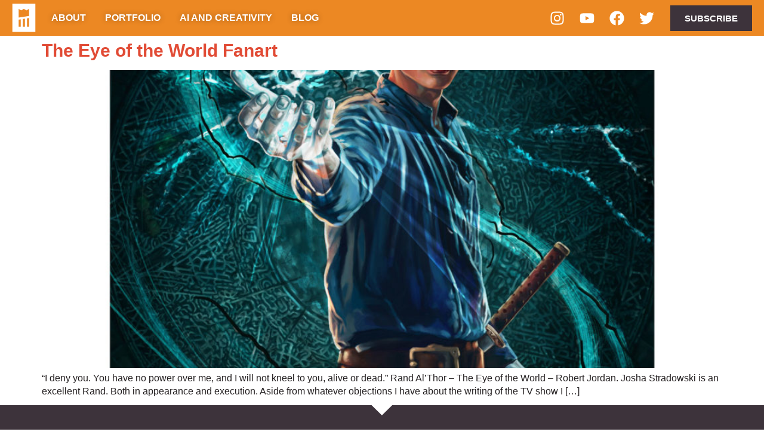

--- FILE ---
content_type: text/css
request_url: https://www.coreylansdell.com/wp-content/uploads/elementor/css/post-893.css?ver=1763946913
body_size: 1337
content:
.elementor-kit-893{--e-global-color-primary:#7BA7AC;--e-global-color-secondary:#502D1A;--e-global-color-text:#ECA394;--e-global-color-accent:#EC8823;--e-global-color-7bf9d53:#FFFFFF;--e-global-color-3304147:#231F20;--e-global-color-08d96d0:#3D333B;--e-global-color-74a1289:#3B421D;--e-global-color-d0227d5:#E14B35;--e-global-typography-primary-font-family:"Roboto";--e-global-typography-primary-font-size:15px;--e-global-typography-primary-font-weight:600;--e-global-typography-primary-line-height:1.3em;--e-global-typography-secondary-font-family:"Roboto Slab";--e-global-typography-secondary-font-size:15px;--e-global-typography-secondary-font-weight:400;--e-global-typography-text-font-family:"Roboto";--e-global-typography-text-font-size:15px;--e-global-typography-text-font-weight:400;--e-global-typography-accent-font-family:"Roboto";--e-global-typography-accent-font-size:15px;--e-global-typography-accent-font-weight:500;--e-global-typography-b194ac8-font-family:"abril fatface";--e-global-typography-b194ac8-font-size:60px;--e-global-typography-b194ac8-font-weight:900;--e-global-typography-b194ac8-text-transform:uppercase;--e-global-typography-b194ac8-line-height:1.1em;--e-global-typography-b194ac8-letter-spacing:4.5px;--e-global-typography-6775349-font-family:"Montserrat";--e-global-typography-6775349-font-size:60px;--e-global-typography-6775349-font-weight:900;--e-global-typography-6775349-text-transform:uppercase;--e-global-typography-6775349-line-height:1.1em;--e-global-typography-6775349-letter-spacing:4.5px;--e-global-typography-1d54481-font-size:35px;--e-global-typography-1d54481-font-weight:900;--e-global-typography-1d54481-text-transform:uppercase;--e-global-typography-1d54481-line-height:1.1em;--e-global-typography-1d54481-letter-spacing:0.05em;--e-global-typography-5673a2d-font-size:35px;--e-global-typography-5673a2d-font-weight:bold;--e-global-typography-5673a2d-line-height:1.1em;--e-global-typography-d33c362-font-size:30px;--e-global-typography-d33c362-font-weight:bold;--e-global-typography-d33c362-line-height:1.1em;--e-global-typography-3ffbb77-font-size:20px;--e-global-typography-3ffbb77-font-weight:bold;--e-global-typography-3ffbb77-line-height:1.1em;--e-global-typography-dd8e463-font-size:18px;--e-global-typography-dd8e463-font-weight:500;--e-global-typography-dd8e463-text-transform:uppercase;--e-global-typography-dd8e463-letter-spacing:2px;--e-global-typography-09c161d-font-size:22px;--e-global-typography-8ea6b57-font-weight:bold;--e-global-typography-8ea6b57-text-transform:uppercase;--e-global-typography-8ea6b57-line-height:1.3em;color:var( --e-global-color-3304147 );font-size:16px;line-height:1.4em;}.elementor-kit-893 button,.elementor-kit-893 input[type="button"],.elementor-kit-893 input[type="submit"],.elementor-kit-893 .elementor-button{background-color:var( --e-global-color-08d96d0 );font-weight:var( --e-global-typography-8ea6b57-font-weight );text-transform:var( --e-global-typography-8ea6b57-text-transform );line-height:var( --e-global-typography-8ea6b57-line-height );color:var( --e-global-color-7bf9d53 );border-style:none;border-radius:0px 0px 0px 0px;}.elementor-kit-893 button:hover,.elementor-kit-893 button:focus,.elementor-kit-893 input[type="button"]:hover,.elementor-kit-893 input[type="button"]:focus,.elementor-kit-893 input[type="submit"]:hover,.elementor-kit-893 input[type="submit"]:focus,.elementor-kit-893 .elementor-button:hover,.elementor-kit-893 .elementor-button:focus{background-color:var( --e-global-color-primary );color:var( --e-global-color-7bf9d53 );}.elementor-kit-893 e-page-transition{background-color:#FFBC7D;}.elementor-kit-893 p{margin-block-end:12px;}.elementor-kit-893 a{color:var( --e-global-color-d0227d5 );}.elementor-kit-893 a:hover{color:var( --e-global-color-primary );}.elementor-kit-893 h1{font-size:var( --e-global-typography-1d54481-font-size );font-weight:var( --e-global-typography-1d54481-font-weight );text-transform:var( --e-global-typography-1d54481-text-transform );line-height:var( --e-global-typography-1d54481-line-height );letter-spacing:var( --e-global-typography-1d54481-letter-spacing );}.elementor-kit-893 h2{font-size:var( --e-global-typography-5673a2d-font-size );font-weight:var( --e-global-typography-5673a2d-font-weight );line-height:var( --e-global-typography-5673a2d-line-height );}.elementor-kit-893 h3{color:var( --e-global-color-primary );font-size:var( --e-global-typography-d33c362-font-size );font-weight:var( --e-global-typography-d33c362-font-weight );line-height:var( --e-global-typography-d33c362-line-height );letter-spacing:var( --e-global-typography-d33c362-letter-spacing );}.elementor-kit-893 h4{color:var( --e-global-color-primary );font-size:var( --e-global-typography-3ffbb77-font-size );font-weight:var( --e-global-typography-3ffbb77-font-weight );line-height:var( --e-global-typography-3ffbb77-line-height );}.elementor-kit-893 h5{color:var( --e-global-color-08d96d0 );}.elementor-kit-893 h6{color:var( --e-global-color-08d96d0 );}.elementor-kit-893 label{font-weight:var( --e-global-typography-8ea6b57-font-weight );text-transform:var( --e-global-typography-8ea6b57-text-transform );line-height:var( --e-global-typography-8ea6b57-line-height );}.elementor-kit-893 input:not([type="button"]):not([type="submit"]),.elementor-kit-893 textarea,.elementor-kit-893 .elementor-field-textual{border-radius:0px 0px 0px 0px;}.elementor-section.elementor-section-boxed > .elementor-container{max-width:1140px;}.e-con{--container-max-width:1140px;--container-default-padding-top:0px;--container-default-padding-right:0px;--container-default-padding-bottom:0px;--container-default-padding-left:0px;}.elementor-widget:not(:last-child){margin-block-end:20px;}.elementor-element{--widgets-spacing:20px 20px;--widgets-spacing-row:20px;--widgets-spacing-column:20px;}{}h1.entry-title{display:var(--page-title-display);}.site-header .site-branding{flex-direction:column;align-items:stretch;}.site-header{padding-inline-end:0px;padding-inline-start:0px;}.site-footer .site-branding{flex-direction:column;align-items:stretch;}@media(max-width:1366px){.elementor-kit-893{--e-global-typography-b194ac8-font-size:50px;--e-global-typography-b194ac8-letter-spacing:4.5px;--e-global-typography-6775349-font-size:50px;--e-global-typography-6775349-letter-spacing:4.5px;--e-global-typography-1d54481-font-size:30px;--e-global-typography-5673a2d-font-size:30px;}.elementor-kit-893 h1{font-size:var( --e-global-typography-1d54481-font-size );line-height:var( --e-global-typography-1d54481-line-height );letter-spacing:var( --e-global-typography-1d54481-letter-spacing );}.elementor-kit-893 h2{font-size:var( --e-global-typography-5673a2d-font-size );line-height:var( --e-global-typography-5673a2d-line-height );}.elementor-kit-893 h3{font-size:var( --e-global-typography-d33c362-font-size );line-height:var( --e-global-typography-d33c362-line-height );letter-spacing:var( --e-global-typography-d33c362-letter-spacing );}.elementor-kit-893 h4{font-size:var( --e-global-typography-3ffbb77-font-size );line-height:var( --e-global-typography-3ffbb77-line-height );}.elementor-kit-893 button,.elementor-kit-893 input[type="button"],.elementor-kit-893 input[type="submit"],.elementor-kit-893 .elementor-button{line-height:var( --e-global-typography-8ea6b57-line-height );}.elementor-kit-893 label{line-height:var( --e-global-typography-8ea6b57-line-height );}.elementor-section.elementor-section-boxed > .elementor-container{max-width:90%;}.e-con{--container-max-width:90%;}}@media(max-width:1200px){.elementor-kit-893{--e-global-typography-b194ac8-font-size:40px;--e-global-typography-b194ac8-line-height:1.3em;--e-global-typography-b194ac8-letter-spacing:4.5px;--e-global-typography-6775349-font-size:40px;--e-global-typography-6775349-letter-spacing:4.5px;--e-global-typography-1d54481-font-size:30px;--e-global-typography-1d54481-line-height:1.3em;--e-global-typography-5673a2d-font-size:30px;--e-global-typography-5673a2d-line-height:1.3em;--e-global-typography-d33c362-font-size:25px;--e-global-typography-d33c362-line-height:1.3em;--e-global-typography-3ffbb77-font-size:20px;--e-global-typography-3ffbb77-line-height:1.3em;}}@media(max-width:1024px){.elementor-kit-893{--e-global-typography-b194ac8-font-size:40px;--e-global-typography-b194ac8-letter-spacing:4.5px;--e-global-typography-6775349-font-size:40px;--e-global-typography-6775349-letter-spacing:4.5px;--e-global-typography-1d54481-font-size:30px;}.elementor-kit-893 h1{font-size:var( --e-global-typography-1d54481-font-size );line-height:var( --e-global-typography-1d54481-line-height );letter-spacing:var( --e-global-typography-1d54481-letter-spacing );}.elementor-kit-893 h2{font-size:var( --e-global-typography-5673a2d-font-size );line-height:var( --e-global-typography-5673a2d-line-height );}.elementor-kit-893 h3{font-size:var( --e-global-typography-d33c362-font-size );line-height:var( --e-global-typography-d33c362-line-height );letter-spacing:var( --e-global-typography-d33c362-letter-spacing );}.elementor-kit-893 h4{font-size:var( --e-global-typography-3ffbb77-font-size );line-height:var( --e-global-typography-3ffbb77-line-height );}.elementor-kit-893 button,.elementor-kit-893 input[type="button"],.elementor-kit-893 input[type="submit"],.elementor-kit-893 .elementor-button{line-height:var( --e-global-typography-8ea6b57-line-height );}.elementor-kit-893 label{line-height:var( --e-global-typography-8ea6b57-line-height );}.elementor-section.elementor-section-boxed > .elementor-container{max-width:90%;}.e-con{--container-max-width:90%;}}@media(max-width:880px){.elementor-kit-893{--e-global-typography-b194ac8-font-size:40px;--e-global-typography-b194ac8-letter-spacing:4.5px;--e-global-typography-6775349-font-size:40px;--e-global-typography-6775349-letter-spacing:4.5px;}}@media(max-width:767px){.elementor-kit-893{--e-global-typography-b194ac8-font-size:40px;--e-global-typography-b194ac8-letter-spacing:4.5px;--e-global-typography-6775349-font-size:40px;--e-global-typography-6775349-letter-spacing:4.5px;--e-global-typography-1d54481-font-size:30px;--e-global-typography-1d54481-line-height:1.3em;--e-global-typography-5673a2d-font-size:30px;--e-global-typography-5673a2d-line-height:1.3em;--e-global-typography-d33c362-font-size:25px;--e-global-typography-d33c362-line-height:1.3em;--e-global-typography-3ffbb77-font-size:20px;--e-global-typography-3ffbb77-line-height:1.3em;--e-global-typography-dd8e463-line-height:1.3em;--e-global-typography-09c161d-line-height:1.3em;--e-global-typography-8ea6b57-line-height:1.3em;font-size:16px;}.elementor-kit-893 h1{font-size:var( --e-global-typography-1d54481-font-size );line-height:var( --e-global-typography-1d54481-line-height );letter-spacing:var( --e-global-typography-1d54481-letter-spacing );}.elementor-kit-893 h2{font-size:var( --e-global-typography-5673a2d-font-size );line-height:var( --e-global-typography-5673a2d-line-height );}.elementor-kit-893 h3{font-size:var( --e-global-typography-d33c362-font-size );line-height:var( --e-global-typography-d33c362-line-height );letter-spacing:var( --e-global-typography-d33c362-letter-spacing );}.elementor-kit-893 h4{font-size:var( --e-global-typography-3ffbb77-font-size );line-height:var( --e-global-typography-3ffbb77-line-height );}.elementor-kit-893 button,.elementor-kit-893 input[type="button"],.elementor-kit-893 input[type="submit"],.elementor-kit-893 .elementor-button{line-height:var( --e-global-typography-8ea6b57-line-height );}.elementor-kit-893 label{line-height:var( --e-global-typography-8ea6b57-line-height );}.elementor-section.elementor-section-boxed > .elementor-container{max-width:90%;}.e-con{--container-max-width:90%;}}/* Start Custom Fonts CSS */@font-face {
	font-family: 'abril fatface';
	font-style: normal;
	font-weight: normal;
	font-display: auto;
	src: url('https://www.coreylansdell.com/wp-content/uploads/2024/06/AbrilFatface-Regular.ttf') format('truetype');
}
/* End Custom Fonts CSS */
/* Start Custom Fonts CSS */@font-face {
	font-family: 'Montserrat';
	font-style: italic;
	font-weight: normal;
	font-display: auto;
	src: url('https://www.coreylansdell.com/wp-content/uploads/2024/06/Montserrat-Italic-VariableFont_wght.ttf') format('truetype');
}
@font-face {
	font-family: 'Montserrat';
	font-style: normal;
	font-weight: normal;
	font-display: auto;
	src: url('https://www.coreylansdell.com/wp-content/uploads/2024/06/Montserrat-VariableFont_wght.ttf') format('truetype');
}
/* End Custom Fonts CSS */

--- FILE ---
content_type: text/css
request_url: https://www.coreylansdell.com/wp-content/uploads/elementor/css/post-904.css?ver=1763946914
body_size: 1449
content:
.elementor-904 .elementor-element.elementor-element-09bc86b{--display:flex;--min-height:0px;--flex-direction:row;--container-widget-width:calc( ( 1 - var( --container-widget-flex-grow ) ) * 100% );--container-widget-height:100%;--container-widget-flex-grow:1;--container-widget-align-self:stretch;--flex-wrap-mobile:wrap;--justify-content:space-between;--align-items:center;--gap:0px 0px;--row-gap:0px;--column-gap:0px;--padding-top:0px;--padding-bottom:0px;--padding-left:10px;--padding-right:20px;}.elementor-904 .elementor-element.elementor-element-09bc86b:not(.elementor-motion-effects-element-type-background), .elementor-904 .elementor-element.elementor-element-09bc86b > .elementor-motion-effects-container > .elementor-motion-effects-layer{background-color:var( --e-global-color-accent );}.elementor-904 .elementor-element.elementor-element-d032231:hover .elementor-widget-container{background-color:var( --e-global-color-secondary );}.elementor-904 .elementor-element.elementor-element-d032231 > .elementor-widget-container{margin:0px 0px 0px 0px;padding:0px 0px 0px 0px;transition:background 0.1s;}.elementor-904 .elementor-element.elementor-element-d032231.elementor-element{--align-self:stretch;}.elementor-904 .elementor-element.elementor-element-d032231{--e-transform-transition-duration:0ms;text-align:left;}.elementor-904 .elementor-element.elementor-element-d032231 img{width:60px;}.elementor-904 .elementor-element.elementor-element-d032231:hover img{opacity:1;filter:brightness( 100% ) contrast( 100% ) saturate( 100% ) blur( 0px ) hue-rotate( 0deg );}.elementor-904 .elementor-element.elementor-element-61ffad7{--display:flex;}.elementor-904 .elementor-element.elementor-element-5a038ca{--display:flex;}.elementor-904 .elementor-element.elementor-element-7780f75{--display:flex;}.elementor-904 .elementor-element.elementor-element-e854d40{--display:flex;}.elementor-904 .elementor-element.elementor-element-656528f{--n-menu-dropdown-content-max-width:initial;--n-menu-heading-justify-content:initial;--n-menu-title-flex-grow:initial;--n-menu-title-justify-content:initial;--n-menu-title-justify-content-mobile:initial;--n-menu-heading-wrap:wrap;--n-menu-heading-overflow-x:initial;--n-menu-title-distance-from-content:0px;width:auto;max-width:auto;--n-menu-toggle-icon-wrapper-animation-duration:500ms;--n-menu-title-space-between:0px;--n-menu-title-color-normal:var( --e-global-color-7bf9d53 );--n-menu-title-transition:200ms;--n-menu-icon-size:16px;--n-menu-toggle-icon-size:20px;--n-menu-toggle-icon-color:var( --e-global-color-7bf9d53 );--n-menu-toggle-icon-color-hover:var( --e-global-color-secondary );--n-menu-toggle-icon-hover-duration:500ms;--n-menu-toggle-icon-color-active:var( --e-global-color-3304147 );--n-menu-toggle-icon-distance-from-dropdown:0px;--n-menu-title-normal-color-dropdown:var( --e-global-color-7bf9d53 );--n-menu-title-active-color-dropdown:var( --e-global-color-secondary );--n-menu-dropdown-content-box-shadow-horizontal:0px;--n-menu-dropdown-content-box-shadow-vertical:0px;--n-menu-dropdown-content-box-shadow-blur:6px;--n-menu-dropdown-content-box-shadow-spread:1px;--n-menu-dropdown-content-box-shadow-color:rgba(0, 0, 0, 0.5);}.elementor-904 .elementor-element.elementor-element-656528f > .elementor-widget-container > .e-n-menu > .e-n-menu-wrapper > .e-n-menu-heading > .e-n-menu-item > .e-n-menu-title:not( .e-current ):not( :hover ){background-color:var( --e-global-color-accent );text-shadow:0px 0px 10px rgba(0,0,0,0.3);}.elementor-904 .elementor-element.elementor-element-656528f > .elementor-widget-container > .e-n-menu > .e-n-menu-wrapper > .e-n-menu-heading > .e-n-menu-item > .e-n-menu-title:hover:not( .e-current ){background-color:var( --e-global-color-accent );}.elementor-904 .elementor-element.elementor-element-656528f > .elementor-widget-container > .e-n-menu > .e-n-menu-toggle[aria-expanded="false"]:not( :hover ) > .e-n-menu-toggle-icon{background:var( --e-global-color-accent );}.elementor-904 .elementor-element.elementor-element-656528f > .elementor-widget-container > .e-n-menu > .e-n-menu-toggle:hover:is( [aria-expanded="true"], [aria-expanded="false"] ) > .e-n-menu-toggle-icon{background:var( --e-global-color-accent );}.elementor-904 .elementor-element.elementor-element-656528f > .elementor-widget-container > .e-n-menu > .e-n-menu-toggle[aria-expanded="true"] > .e-n-menu-toggle-icon{background:var( --e-global-color-accent );}.elementor-904 .elementor-element.elementor-element-656528f.elementor-element{--align-self:center;}.elementor-904 .elementor-element.elementor-element-656528f > .elementor-widget-container > .e-n-menu > .e-n-menu-wrapper > .e-n-menu-heading > .e-n-menu-item > .e-n-menu-title, .elementor-904 .elementor-element.elementor-element-656528f > .elementor-widget-container > .e-n-menu > .e-n-menu-wrapper > .e-n-menu-heading > .e-n-menu-item > .e-n-menu-title > .e-n-menu-title-container, .elementor-904 .elementor-element.elementor-element-656528f > .elementor-widget-container > .e-n-menu > .e-n-menu-wrapper > .e-n-menu-heading > .e-n-menu-item > .e-n-menu-title > .e-n-menu-title-container > span{font-weight:var( --e-global-typography-8ea6b57-font-weight );text-transform:var( --e-global-typography-8ea6b57-text-transform );--n-menu-title-line-height:var( --e-global-typography-8ea6b57-line-height );}.elementor-904 .elementor-element.elementor-element-656528f {--n-menu-title-color-hover:var( --e-global-color-secondary );--n-menu-title-color-active:var( --e-global-color-3304147 );}.elementor-904 .elementor-element.elementor-element-594eeee .elementor-repeater-item-51c61b5.elementor-social-icon{background-color:var( --e-global-color-accent );}.elementor-904 .elementor-element.elementor-element-594eeee .elementor-repeater-item-51c61b5.elementor-social-icon i{color:var( --e-global-color-7bf9d53 );}.elementor-904 .elementor-element.elementor-element-594eeee .elementor-repeater-item-51c61b5.elementor-social-icon svg{fill:var( --e-global-color-7bf9d53 );}.elementor-904 .elementor-element.elementor-element-594eeee .elementor-repeater-item-0df10ff.elementor-social-icon{background-color:var( --e-global-color-accent );}.elementor-904 .elementor-element.elementor-element-594eeee .elementor-repeater-item-0df10ff.elementor-social-icon i{color:var( --e-global-color-7bf9d53 );}.elementor-904 .elementor-element.elementor-element-594eeee .elementor-repeater-item-0df10ff.elementor-social-icon svg{fill:var( --e-global-color-7bf9d53 );}.elementor-904 .elementor-element.elementor-element-594eeee .elementor-repeater-item-3f8c1b3.elementor-social-icon{background-color:var( --e-global-color-accent );}.elementor-904 .elementor-element.elementor-element-594eeee .elementor-repeater-item-3f8c1b3.elementor-social-icon i{color:var( --e-global-color-7bf9d53 );}.elementor-904 .elementor-element.elementor-element-594eeee .elementor-repeater-item-3f8c1b3.elementor-social-icon svg{fill:var( --e-global-color-7bf9d53 );}.elementor-904 .elementor-element.elementor-element-594eeee .elementor-repeater-item-e540e47.elementor-social-icon{background-color:var( --e-global-color-accent );}.elementor-904 .elementor-element.elementor-element-594eeee .elementor-repeater-item-e540e47.elementor-social-icon i{color:var( --e-global-color-7bf9d53 );}.elementor-904 .elementor-element.elementor-element-594eeee .elementor-repeater-item-e540e47.elementor-social-icon svg{fill:var( --e-global-color-7bf9d53 );}.elementor-904 .elementor-element.elementor-element-594eeee{--grid-template-columns:repeat(4, auto);--grid-column-gap:0px;--grid-row-gap:0px;}.elementor-904 .elementor-element.elementor-element-594eeee .elementor-widget-container{text-align:right;}.elementor-904 .elementor-element.elementor-element-594eeee.elementor-element{--align-self:center;}.elementor-904 .elementor-element.elementor-element-8e047ad > .elementor-widget-container{margin:0px 0px 0px 15px;}.elementor-904 .elementor-element.elementor-element-8e047ad.elementor-element{--align-self:center;--flex-grow:0;--flex-shrink:1;}.elementor-theme-builder-content-area{height:400px;}.elementor-location-header:before, .elementor-location-footer:before{content:"";display:table;clear:both;}@media(max-width:1366px){.elementor-904 .elementor-element.elementor-element-09bc86b{--min-height:0em;--padding-top:0px;--padding-bottom:0px;--padding-left:10px;--padding-right:20px;}.elementor-904 .elementor-element.elementor-element-d032231 > .elementor-widget-container{padding:0px 0px 0px 0px;}.elementor-904 .elementor-element.elementor-element-656528f{--n-menu-title-distance-from-content:0px;--n-menu-title-space-between:0px;}.elementor-904 .elementor-element.elementor-element-656528f > .elementor-widget-container > .e-n-menu > .e-n-menu-wrapper > .e-n-menu-heading > .e-n-menu-item > .e-n-menu-title, .elementor-904 .elementor-element.elementor-element-656528f > .elementor-widget-container > .e-n-menu > .e-n-menu-wrapper > .e-n-menu-heading > .e-n-menu-item > .e-n-menu-title > .e-n-menu-title-container, .elementor-904 .elementor-element.elementor-element-656528f > .elementor-widget-container > .e-n-menu > .e-n-menu-wrapper > .e-n-menu-heading > .e-n-menu-item > .e-n-menu-title > .e-n-menu-title-container > span{--n-menu-title-line-height:var( --e-global-typography-8ea6b57-line-height );}.elementor-904 .elementor-element.elementor-element-8e047ad > .elementor-widget-container{margin:0px 0px 0px 15px;}}@media(max-width:1200px){.elementor-904 .elementor-element.elementor-element-09bc86b{--flex-direction:row;--container-widget-width:initial;--container-widget-height:100%;--container-widget-flex-grow:1;--container-widget-align-self:stretch;--flex-wrap-mobile:wrap;--justify-content:space-between;}.elementor-904 .elementor-element.elementor-element-09bc86b.e-con{--align-self:center;}.elementor-904 .elementor-element.elementor-element-8e047ad > .elementor-widget-container{margin:0px 0px 0px 13px;}}@media(max-width:1024px){.elementor-904 .elementor-element.elementor-element-09bc86b.e-con{--align-self:stretch;--flex-grow:1;--flex-shrink:0;}.elementor-904 .elementor-element.elementor-element-d032231.elementor-element{--align-self:stretch;--order:1;}.elementor-904 .elementor-element.elementor-element-656528f{--n-menu-heading-justify-content:center;--n-menu-title-flex-grow:initial;--n-menu-title-justify-content:center;--n-menu-title-justify-content-mobile:center;--n-menu-toggle-align:flex-end;--n-menu-title-direction:column;--n-menu-icon-order:initial;--n-menu-icon-align-items:flex-end;--n-menu-title-align-items-toggle:initial;--n-menu-toggle-icon-size:25px;--n-menu-toggle-icon-distance-from-dropdown:23px;}.elementor-904 .elementor-element.elementor-element-656528f > .elementor-widget-container{margin:0px 20px 0px 23px;}.elementor-904 .elementor-element.elementor-element-656528f.elementor-element{--align-self:center;--order:4;--flex-grow:0;--flex-shrink:1;}.elementor-904 .elementor-element.elementor-element-656528f > .elementor-widget-container > .e-n-menu > .e-n-menu-wrapper > .e-n-menu-heading > .e-n-menu-item > .e-n-menu-title, .elementor-904 .elementor-element.elementor-element-656528f > .elementor-widget-container > .e-n-menu > .e-n-menu-wrapper > .e-n-menu-heading > .e-n-menu-item > .e-n-menu-title > .e-n-menu-title-container, .elementor-904 .elementor-element.elementor-element-656528f > .elementor-widget-container > .e-n-menu > .e-n-menu-wrapper > .e-n-menu-heading > .e-n-menu-item > .e-n-menu-title > .e-n-menu-title-container > span{--n-menu-title-line-height:var( --e-global-typography-8ea6b57-line-height );}.elementor-904 .elementor-element.elementor-element-594eeee.elementor-element{--align-self:center;--order:3;--flex-grow:1;--flex-shrink:0;}.elementor-904 .elementor-element.elementor-element-8e047ad > .elementor-widget-container{margin:0px 0px 0px 13px;}.elementor-904 .elementor-element.elementor-element-8e047ad.elementor-element{--order:2;}}@media(max-width:880px){.elementor-904 .elementor-element.elementor-element-09bc86b{--justify-content:space-between;--padding-top:0px;--padding-bottom:0px;--padding-left:10px;--padding-right:10px;}.elementor-904 .elementor-element.elementor-element-656528f.elementor-element{--order:99999 /* order end hack */;}.elementor-904 .elementor-element.elementor-element-594eeee .elementor-widget-container{text-align:right;}.elementor-904 .elementor-element.elementor-element-594eeee > .elementor-widget-container{--e-transform-scale:0.8;margin:0px -50px 0px 0px;}.elementor-904 .elementor-element.elementor-element-594eeee.elementor-element{--align-self:center;--flex-grow:1;--flex-shrink:0;}}@media(max-width:767px){.elementor-904 .elementor-element.elementor-element-656528f > .elementor-widget-container{margin:0px 10px 0px 0px;}.elementor-904 .elementor-element.elementor-element-656528f.elementor-element{--order:2;}.elementor-904 .elementor-element.elementor-element-656528f{--n-menu-toggle-align:flex-end;}.elementor-904 .elementor-element.elementor-element-656528f > .elementor-widget-container > .e-n-menu > .e-n-menu-wrapper > .e-n-menu-heading > .e-n-menu-item > .e-n-menu-title, .elementor-904 .elementor-element.elementor-element-656528f > .elementor-widget-container > .e-n-menu > .e-n-menu-wrapper > .e-n-menu-heading > .e-n-menu-item > .e-n-menu-title > .e-n-menu-title-container, .elementor-904 .elementor-element.elementor-element-656528f > .elementor-widget-container > .e-n-menu > .e-n-menu-wrapper > .e-n-menu-heading > .e-n-menu-item > .e-n-menu-title > .e-n-menu-title-container > span{--n-menu-title-line-height:var( --e-global-typography-8ea6b57-line-height );}.elementor-904 .elementor-element.elementor-element-8e047ad > .elementor-widget-container{margin:0px 0px 0px 0px;}.elementor-904 .elementor-element.elementor-element-8e047ad.elementor-element{--order:4;}}@media(min-width:768px){.elementor-904 .elementor-element.elementor-element-09bc86b{--width:1140%;}}@media(max-width:1366px) and (min-width:768px){.elementor-904 .elementor-element.elementor-element-09bc86b{--width:100%;}}

--- FILE ---
content_type: text/css
request_url: https://www.coreylansdell.com/wp-content/uploads/elementor/css/post-1173.css?ver=1763946914
body_size: 1044
content:
.elementor-1173 .elementor-element.elementor-element-08329c4{--display:flex;--min-height:150px;--flex-direction:row;--container-widget-width:calc( ( 1 - var( --container-widget-flex-grow ) ) * 100% );--container-widget-height:100%;--container-widget-flex-grow:1;--container-widget-align-self:stretch;--flex-wrap-mobile:wrap;--justify-content:center;--align-items:center;--overlay-opacity:0.5;}.elementor-1173 .elementor-element.elementor-element-08329c4:not(.elementor-motion-effects-element-type-background), .elementor-1173 .elementor-element.elementor-element-08329c4 > .elementor-motion-effects-container > .elementor-motion-effects-layer{background-color:var( --e-global-color-08d96d0 );}.elementor-1173 .elementor-element.elementor-element-08329c4::before, .elementor-1173 .elementor-element.elementor-element-08329c4 > .elementor-background-video-container::before, .elementor-1173 .elementor-element.elementor-element-08329c4 > .e-con-inner > .elementor-background-video-container::before, .elementor-1173 .elementor-element.elementor-element-08329c4 > .elementor-background-slideshow::before, .elementor-1173 .elementor-element.elementor-element-08329c4 > .e-con-inner > .elementor-background-slideshow::before, .elementor-1173 .elementor-element.elementor-element-08329c4 > .elementor-motion-effects-container > .elementor-motion-effects-layer::before{--background-overlay:'';}.elementor-1173 .elementor-element.elementor-element-08329c4 > .elementor-shape-top svg, .elementor-1173 .elementor-element.elementor-element-08329c4 > .e-con-inner > .elementor-shape-top svg{width:calc(100% + 1.3px);height:18px;}.elementor-1173 .elementor-element.elementor-element-08329c4.e-con{--align-self:center;}.elementor-1173 .elementor-element.elementor-element-3184978 > .elementor-widget-container{margin:0px 0px 0px 0px;padding:6px 0px 0px 0px;}.elementor-1173 .elementor-element.elementor-element-3184978.elementor-element{--align-self:center;}.elementor-1173 .elementor-element.elementor-element-3184978 .elementor-icon-wrapper{text-align:center;}.elementor-1173 .elementor-element.elementor-element-3184978.elementor-view-stacked .elementor-icon{background-color:var( --e-global-color-7bf9d53 );}.elementor-1173 .elementor-element.elementor-element-3184978.elementor-view-framed .elementor-icon, .elementor-1173 .elementor-element.elementor-element-3184978.elementor-view-default .elementor-icon{color:var( --e-global-color-7bf9d53 );border-color:var( --e-global-color-7bf9d53 );}.elementor-1173 .elementor-element.elementor-element-3184978.elementor-view-framed .elementor-icon, .elementor-1173 .elementor-element.elementor-element-3184978.elementor-view-default .elementor-icon svg{fill:var( --e-global-color-7bf9d53 );}.elementor-1173 .elementor-element.elementor-element-3184978 .elementor-icon{font-size:33px;}.elementor-1173 .elementor-element.elementor-element-3184978 .elementor-icon svg{height:33px;}.elementor-1173 .elementor-element.elementor-element-4c49c2c > .elementor-widget-container:hover{--e-transform-scale:1.05;}.elementor-1173 .elementor-element.elementor-element-4c49c2c > .elementor-widget-container{margin:0px 0px 0px 0px;}.elementor-1173 .elementor-element.elementor-element-4c49c2c.elementor-element{--align-self:center;}.elementor-1173 .elementor-element.elementor-element-4c49c2c{text-align:left;}.elementor-1173 .elementor-element.elementor-element-4c49c2c .elementor-heading-title{font-size:20px;font-weight:bold;line-height:1.1em;color:var( --e-global-color-7bf9d53 );}.elementor-1173 .elementor-element.elementor-element-fc4a76a.elementor-element{--align-self:center;--flex-grow:1;--flex-shrink:0;}.elementor-1173 .elementor-element.elementor-element-fc4a76a .elementor-nav-menu .elementor-item{font-weight:var( --e-global-typography-8ea6b57-font-weight );text-transform:var( --e-global-typography-8ea6b57-text-transform );line-height:var( --e-global-typography-8ea6b57-line-height );}.elementor-1173 .elementor-element.elementor-element-fc4a76a .elementor-nav-menu--main .elementor-item{color:var( --e-global-color-7bf9d53 );fill:var( --e-global-color-7bf9d53 );}.elementor-1173 .elementor-element.elementor-element-fc4a76a .elementor-nav-menu--main .elementor-item:hover,
					.elementor-1173 .elementor-element.elementor-element-fc4a76a .elementor-nav-menu--main .elementor-item.elementor-item-active,
					.elementor-1173 .elementor-element.elementor-element-fc4a76a .elementor-nav-menu--main .elementor-item.highlighted,
					.elementor-1173 .elementor-element.elementor-element-fc4a76a .elementor-nav-menu--main .elementor-item:focus{color:var( --e-global-color-text );fill:var( --e-global-color-text );}.elementor-1173 .elementor-element.elementor-element-fc4a76a .elementor-nav-menu--main .elementor-item.elementor-item-active{color:var( --e-global-color-text );}.elementor-1173 .elementor-element.elementor-element-d1049e2{--grid-template-columns:repeat(0, auto);--icon-size:25px;--grid-column-gap:12px;--grid-row-gap:0px;}.elementor-1173 .elementor-element.elementor-element-d1049e2 .elementor-widget-container{text-align:right;}.elementor-1173 .elementor-element.elementor-element-d1049e2 > .elementor-widget-container{margin:0px 0px 0px 0px;}.elementor-1173 .elementor-element.elementor-element-d1049e2.elementor-element{--align-self:center;}.elementor-1173 .elementor-element.elementor-element-d1049e2 .elementor-social-icon{background-color:var( --e-global-color-08d96d0 );--icon-padding:0em;}.elementor-1173 .elementor-element.elementor-element-d1049e2 .elementor-social-icon i{color:var( --e-global-color-7bf9d53 );}.elementor-1173 .elementor-element.elementor-element-d1049e2 .elementor-social-icon svg{fill:var( --e-global-color-7bf9d53 );}.elementor-1173 .elementor-element.elementor-element-d1049e2 .elementor-social-icon:hover i{color:var( --e-global-color-7bf9d53 );}.elementor-1173 .elementor-element.elementor-element-d1049e2 .elementor-social-icon:hover svg{fill:var( --e-global-color-7bf9d53 );}.elementor-1173 .elementor-element.elementor-element-5314173{--display:flex;--min-height:150px;--flex-direction:row;--container-widget-width:calc( ( 1 - var( --container-widget-flex-grow ) ) * 100% );--container-widget-height:100%;--container-widget-flex-grow:1;--container-widget-align-self:stretch;--flex-wrap-mobile:wrap;--justify-content:center;--align-items:center;--overlay-opacity:0.5;}.elementor-1173 .elementor-element.elementor-element-5314173:not(.elementor-motion-effects-element-type-background), .elementor-1173 .elementor-element.elementor-element-5314173 > .elementor-motion-effects-container > .elementor-motion-effects-layer{background-color:var( --e-global-color-08d96d0 );}.elementor-1173 .elementor-element.elementor-element-5314173::before, .elementor-1173 .elementor-element.elementor-element-5314173 > .elementor-background-video-container::before, .elementor-1173 .elementor-element.elementor-element-5314173 > .e-con-inner > .elementor-background-video-container::before, .elementor-1173 .elementor-element.elementor-element-5314173 > .elementor-background-slideshow::before, .elementor-1173 .elementor-element.elementor-element-5314173 > .e-con-inner > .elementor-background-slideshow::before, .elementor-1173 .elementor-element.elementor-element-5314173 > .elementor-motion-effects-container > .elementor-motion-effects-layer::before{--background-overlay:'';}.elementor-1173 .elementor-element.elementor-element-5314173.e-con{--align-self:center;}.elementor-1173 .elementor-element.elementor-element-3c8cef6.elementor-element{--align-self:flex-start;--flex-grow:1;--flex-shrink:0;}.elementor-1173 .elementor-element.elementor-element-3c8cef6{text-align:center;}.elementor-1173 .elementor-element.elementor-element-3c8cef6 .elementor-heading-title{font-size:var( --e-global-typography-1d54481-font-size );font-weight:var( --e-global-typography-1d54481-font-weight );text-transform:var( --e-global-typography-1d54481-text-transform );line-height:var( --e-global-typography-1d54481-line-height );letter-spacing:var( --e-global-typography-1d54481-letter-spacing );color:var( --e-global-color-7bf9d53 );}.elementor-theme-builder-content-area{height:400px;}.elementor-location-header:before, .elementor-location-footer:before{content:"";display:table;clear:both;}@media(max-width:1366px){.elementor-1173 .elementor-element.elementor-element-4c49c2c > .elementor-widget-container{margin:0px 0px 0px 0px;}.elementor-1173 .elementor-element.elementor-element-fc4a76a .elementor-nav-menu .elementor-item{line-height:var( --e-global-typography-8ea6b57-line-height );}.elementor-1173 .elementor-element.elementor-element-3c8cef6 .elementor-heading-title{font-size:var( --e-global-typography-1d54481-font-size );line-height:var( --e-global-typography-1d54481-line-height );letter-spacing:var( --e-global-typography-1d54481-letter-spacing );}}@media(max-width:1200px){.elementor-1173 .elementor-element.elementor-element-4c49c2c .elementor-heading-title{font-size:20px;line-height:1.3em;}}@media(max-width:1024px){.elementor-1173 .elementor-element.elementor-element-4c49c2c .elementor-heading-title{font-size:13px;}.elementor-1173 .elementor-element.elementor-element-fc4a76a .elementor-nav-menu .elementor-item{line-height:var( --e-global-typography-8ea6b57-line-height );}.elementor-1173 .elementor-element.elementor-element-d1049e2 .elementor-widget-container{text-align:center;}.elementor-1173 .elementor-element.elementor-element-3c8cef6 .elementor-heading-title{font-size:var( --e-global-typography-1d54481-font-size );line-height:var( --e-global-typography-1d54481-line-height );letter-spacing:var( --e-global-typography-1d54481-letter-spacing );}}@media(max-width:880px){.elementor-1173 .elementor-element.elementor-element-4c49c2c > .elementor-widget-container{margin:0px 0px 0px 0px;}.elementor-1173 .elementor-element.elementor-element-fc4a76a.elementor-element{--align-self:center;--flex-grow:1;--flex-shrink:0;}}@media(max-width:767px){.elementor-1173 .elementor-element.elementor-element-4c49c2c .elementor-heading-title{font-size:20px;}.elementor-1173 .elementor-element.elementor-element-fc4a76a{width:100%;max-width:100%;}.elementor-1173 .elementor-element.elementor-element-fc4a76a.elementor-element{--align-self:flex-end;}.elementor-1173 .elementor-element.elementor-element-fc4a76a .elementor-nav-menu .elementor-item{line-height:var( --e-global-typography-8ea6b57-line-height );}.elementor-1173 .elementor-element.elementor-element-d1049e2 > .elementor-widget-container{margin:0px 0px 13px 0px;}.elementor-1173 .elementor-element.elementor-element-d1049e2{--icon-size:30px;--grid-column-gap:18px;}.elementor-1173 .elementor-element.elementor-element-3c8cef6 > .elementor-widget-container{margin:30px 30px 30px 30px;}.elementor-1173 .elementor-element.elementor-element-3c8cef6 .elementor-heading-title{font-size:var( --e-global-typography-1d54481-font-size );line-height:var( --e-global-typography-1d54481-line-height );letter-spacing:var( --e-global-typography-1d54481-letter-spacing );}}

--- FILE ---
content_type: image/svg+xml
request_url: https://www.coreylansdell.com/wp-content/uploads/2024/06/lansdellcreative-logo-White-350PX-1.svg
body_size: 54
content:
<svg xmlns="http://www.w3.org/2000/svg" id="Layer_1" data-name="Layer 1" viewBox="0 0 350 350"><defs><style>      .cls-1 {        fill: #fff;        stroke-width: 0px;      }    </style></defs><path class="cls-1" d="M62.14,35.95v276.1h225.61V35.95H62.14ZM144.24,261.28h-20.43v-69.27l20.43-3.14s0,72.41,0,72.41ZM185.16,261.28h-20.43v-75.55l20.43-3.14s0,78.69,0,78.69ZM226.07,261.28h-20.43v-81.77l20.43-3.14v84.91ZM226.07,155.99l-102.31,15.58v-84.86l25.55,14.76,25.55-14.76,25.55,14.76,25.55-14.76v69.27h.11Z"></path></svg>